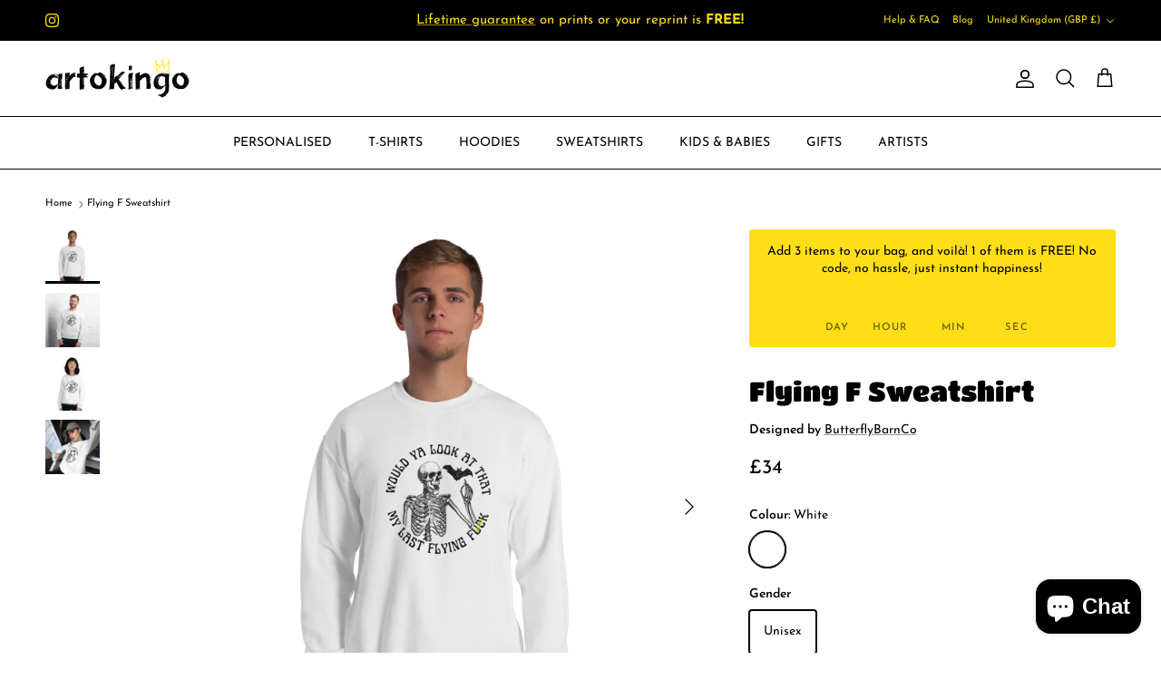

--- FILE ---
content_type: text/css
request_url: https://www.artokingo.co.uk/cdn/shop/t/11/assets/swatches.css?v=45468999819957848081704662437
body_size: -574
content:
[data-swatch="grey"] { --swatch-background-color:#999998}[data-swatch="red"] { --swatch-background-color:#ba0c2f}[data-swatch="black"] { --swatch-background-color:#000000}[data-swatch="navy"] { --swatch-background-color:#252a36}[data-swatch="pink"] { --swatch-background-color:#ebbecb}[data-swatch="sky blue"] { --swatch-background-color:#9bb8d3}[data-swatch="royal blue"] { --swatch-background-color:#00558c}[data-swatch="yellow"] { --swatch-background-color:#ffd100}[data-swatch="cream"] { --swatch-background-color:#f5e1a4}[data-swatch="green"] { --swatch-background-color:#304f42}[data-swatch="white"] { --swatch-background-color:#FFFFFF}[data-swatch="charcoal"] { --swatch-background-color:#4b4f54}[data-swatch="faded grey"] { --swatch-background-color:#999998}[data-swatch="faded bone"] { --swatch-background-color:#FFFFFF}[data-swatch="faded black"] { --swatch-background-color:#000000}[data-swatch="faded brown"] { --swatch-background-color:#6F4E37}[data-swatch="faded navy"] { --swatch-background-color:#252a36}


--- FILE ---
content_type: image/svg+xml
request_url: https://judgeme-public-images.imgix.net/judgeme/medals-mono/auth/diamond.svg?auto=format
body_size: 8571
content:
<?xml version="1.0" encoding="utf-8"?>
<svg xmlns="http://www.w3.org/2000/svg" width="108" height="108" viewBox="0 0 108 108" fill="none">
<path d="M37.4182 94.5069C36.735 93.9748 35.9754 93.5476 35.1648 93.2393C34.4063 92.9735 33.6114 92.8244 32.8077 92.7972C31.0513 92.7734 29.3002 92.9917 27.6041 93.4457C25.8844 93.8584 24.2388 94.3742 23.0232 94.7869C21.8075 95.1996 21.007 95.5092 21.007 95.5092C21.007 95.5092 21.7927 95.9513 23.038 96.4819C24.5973 97.1552 26.2287 97.6497 27.9006 97.9558C29.7906 98.3283 31.7402 98.2779 33.6082 97.8084C34.4782 97.6375 35.2879 97.2426 35.9565 96.6633C36.6251 96.084 37.1291 95.3404 37.4182 94.5069Z" fill="black"/>
<path d="M32.17 86.9606C32.8175 88.4867 33.8364 89.8289 35.135 90.8665C35.7536 91.3451 36.4734 91.6777 37.2402 91.8392C38.0306 91.9999 38.8511 91.9229 39.5974 91.6181C39.646 90.0565 39.2226 88.5163 38.3817 87.1964C37.5719 85.9794 36.5708 84.8995 35.4167 83.998C34.4107 83.1929 33.3562 82.4497 32.259 81.7724C31.3843 81.2271 30.7765 80.9028 30.7765 80.9028C30.7765 80.9028 30.7765 81.0944 30.7765 81.4334C30.7765 81.7724 30.8654 82.2441 30.9692 82.8189C31.1973 84.2432 31.6006 85.6342 32.17 86.9606Z" fill="black"/>
<path d="M19.8062 90.9249C20.645 90.9124 21.4698 90.7094 22.2175 90.3313C22.9653 89.9532 23.6161 89.4101 24.1203 88.7435C23.7206 88.0537 23.1873 87.4497 22.551 86.9665C21.9148 86.4832 21.1884 86.1304 20.414 85.9283C18.7342 85.4942 17.0053 85.2763 15.2697 85.2798C13.5055 85.2798 11.7414 85.2798 10.4219 85.2798H8.21302L8.67259 85.7662C8.98392 86.0463 9.42867 86.459 9.99202 86.9159C11.3478 88.0267 12.8428 88.9581 14.4395 89.6868C16.1104 90.4999 17.9459 90.9233 19.8062 90.9249Z" fill="black"/>
<path d="M23.1567 84.1601C23.6129 84.7934 24.2203 85.304 24.9241 85.6462C25.6279 85.9884 26.4063 86.1513 27.1891 86.1204C27.807 84.6351 27.844 82.9739 27.2929 81.4629C26.7929 80.0601 26.0778 78.7426 25.1729 77.557C24.3279 76.4074 23.4681 75.4346 22.8454 74.7271L22.0893 73.9017L21.8077 73.6069C21.8077 73.6069 21.8077 73.7838 21.6594 74.0933C21.5112 74.4028 21.4815 74.8745 21.3926 75.4198C21.1744 76.8364 21.1744 78.2777 21.3926 79.6942C21.5913 81.3072 22.1983 82.8437 23.1567 84.1601Z" fill="black"/>
<path d="M2.0162 71.8973C0.80055 71.5141 0 71.293 0 71.293C0 71.293 0.0741248 71.4993 0.2372 71.8383C0.400275 72.1773 0.6523 72.6342 0.963626 73.1943C1.27495 73.7544 1.6604 74.4029 2.10515 75.0809C2.32753 75.4199 2.56473 75.7589 2.81675 76.1127L3.00948 76.378L3.2615 76.7022L3.78038 77.3507C5.06099 78.9557 6.76502 80.1753 8.70228 80.8734C9.50501 81.1649 10.3679 81.2543 11.2138 81.1334C12.0598 81.0125 12.8624 80.6852 13.5501 80.1806C13.1542 78.6055 12.2018 77.2244 10.8667 76.2895C10.5408 76.0239 10.1992 75.7778 9.84381 75.5526C9.488 75.302 9.10255 75.0809 8.7171 74.8451C8.33165 74.6093 7.93138 74.3734 7.51628 74.1524C7.10118 73.9313 6.7602 73.7544 6.37475 73.5628C4.95868 72.9168 3.50292 72.3605 2.0162 71.8973Z" fill="black"/>
<path d="M5.67792 28.6823C5.9094 28.3824 6.10354 28.0558 6.2561 27.7096C6.40458 27.364 6.51397 27.0032 6.58225 26.6336C6.58225 26.2799 6.68602 25.8966 6.7305 25.5134C6.78027 24.6955 6.7355 23.8746 6.59707 23.0667C6.4799 22.2476 6.31657 21.4357 6.10785 20.6348C5.67792 18.9545 5.21835 17.3775 4.78842 16.2131C4.3585 15.0487 4.09165 14.238 4.09165 14.238C4.09165 14.238 3.97305 14.4149 3.79515 14.7539C3.61725 15.0929 3.38005 15.5793 3.09837 16.2278C2.42484 17.7079 1.92731 19.2611 1.61587 20.8559C1.4658 21.7576 1.38157 22.6688 1.36385 23.5826C1.36893 24.0266 1.4036 24.4697 1.46762 24.9091C1.53709 25.3318 1.63114 25.7501 1.7493 26.162C1.9677 26.9459 2.35182 27.6745 2.876 28.2991C3.41493 28.9488 4.10774 29.4553 4.8922 29.773C5.20338 29.4472 5.46778 29.0801 5.67792 28.6823Z" fill="black"/>
<path d="M19.7319 22.2855C19.895 22.0496 19.9691 21.917 19.9691 21.917H19.4502C19.0944 21.917 18.6349 21.917 18.0715 22.0349C17.5082 22.1528 16.841 22.2118 16.1294 22.3739C15.7591 22.4482 15.3929 22.5417 15.0324 22.6539C14.6618 22.7719 14.306 22.9045 13.9353 23.0519C13.1769 23.338 12.4513 23.7036 11.7709 24.1426C11.121 24.5558 10.528 25.0512 10.0067 25.6165C9.76685 25.9003 9.56273 26.2121 9.39889 26.5451C9.23583 26.8701 9.10667 27.2109 9.01344 27.5621C8.91229 27.9168 8.86238 28.284 8.86519 28.6528C8.89757 29.0476 8.97212 29.4379 9.08756 29.8171C9.89606 29.966 10.7252 29.966 11.5337 29.8171C12.271 29.6491 12.98 29.376 13.6388 29.0065C13.9502 28.8149 14.2615 28.6233 14.558 28.4022L14.9731 28.0632L15.403 27.7094C15.9388 27.2613 16.4348 26.7682 16.8855 26.2355C17.3328 25.7461 17.7487 25.2292 18.1308 24.6879L18.3977 24.3195L18.6497 23.9657C18.8276 23.7446 18.9758 23.5236 19.1093 23.3319C19.3909 22.875 19.5985 22.536 19.7319 22.2855Z" fill="black"/>
<path d="M10.5107 17.8339C11.2113 17.4937 11.8171 16.9876 12.2749 16.36C12.7337 15.7623 13.0711 15.0814 13.2682 14.3555C13.6866 12.7494 13.8614 11.0901 13.787 9.43266C13.787 9.00523 13.787 8.5778 13.787 8.1651C13.787 7.75241 13.787 7.35445 13.787 6.9565C13.787 6.17533 13.6388 5.48259 13.5795 4.81933C13.4461 3.58125 13.3126 2.75586 13.3126 2.75586L12.9124 3.19803C12.5706 3.58428 12.249 3.98767 11.9487 4.40664C10.9366 5.66589 10.0805 7.04159 9.39883 8.5041C9.04642 9.32419 8.76375 10.1722 8.5538 11.0392C8.37228 11.8815 8.29757 12.7431 8.33142 13.6038C8.35324 14.4261 8.56037 15.233 8.93753 15.9651C9.3147 16.6972 9.85229 17.3358 10.5107 17.8339Z" fill="black"/>
<path d="M22.9639 16.935C23.516 16.5474 24.0456 16.1292 24.5502 15.6822C25.0246 15.2695 25.4693 14.8863 25.8103 14.5473L26.6553 13.7072L26.9667 13.3829C26.3394 13.2572 25.706 13.1637 25.0691 13.1029C24.4334 13.0425 23.7952 13.013 23.1566 13.0145C22.3613 13.0456 21.5688 13.1293 20.7846 13.265C19.1878 13.4615 17.6622 14.0379 16.3371 14.9453C15.7391 15.3938 15.2354 15.9546 14.8546 16.596C14.5166 17.2722 14.3584 18.0232 14.3951 18.7774C15.8548 19.4181 17.4994 19.5071 19.0205 19.028C19.7333 18.8224 20.4198 18.5356 21.0663 18.1731C21.7342 17.8166 22.3692 17.4023 22.9639 16.935Z" fill="black"/>
<path d="M19.7914 83.9096C24.6494 87.6207 30.0485 90.573 35.8024 92.6646C40.3833 94.507 46.2837 97.5285 52.273 100.329C47.3633 101.897 40.1713 104.227 35.0993 105.153C34.5508 105.241 37.4268 108.1 37.9605 107.997C42.9269 106.523 50.153 103.63 55.1194 101.641C59.9522 104.002 65.0544 106.854 70.315 107.997C70.8635 108.086 72.5832 105.153 72.0347 105.049C67.2662 104.196 62.561 101.944 57.951 100.462C66.2678 96.9832 74.2585 93.092 81.2262 89.3041C88.6044 85.4137 94.5255 79.2633 98.1119 71.7646C101.699 64.6185 103.812 56.8306 104.324 48.86C104.828 37.9089 101.121 27.1641 95.4286 17.9079C93.7315 15.1516 91.0238 11.6427 88.9694 9.13823C89.1163 8.47803 89.1163 7.79391 88.9694 7.13371C88.8395 6.38002 88.5516 5.66192 88.1244 5.02602C87.1522 3.68013 85.8716 2.58376 84.3885 1.82765C83.0932 1.13282 81.7129 0.607674 80.282 0.265303C79.7038 0.132652 79.2442 0.0442172 78.9181 0H78.5475H78.414V0.117913L78.6661 0.412694L79.2887 1.60656C79.8372 2.59408 80.5637 3.89112 81.4383 5.15868C81.8744 5.79736 82.3445 6.41237 82.8467 7.00106C83.096 7.2882 83.3687 7.55441 83.6621 7.79697C84.4332 8.57593 85.3931 9.14443 86.4492 9.44775C87.0165 9.58472 87.6007 9.63933 88.1837 9.60988C92.1405 14.3537 96.2484 20.4852 98.7642 26.1176C101.988 33.0922 103.589 40.6993 103.449 48.3736C103.008 56.8595 100.7 65.146 96.6887 72.6489C93.8097 78.3619 89.4364 83.1986 84.0281 86.6511C79.0562 89.6667 73.8452 92.2743 68.4471 94.448C64.4443 96.1725 59.7003 97.9265 54.897 99.4888C45.0497 96.2613 35.5096 92.1724 26.3885 87.2701C22.4673 85.1481 18.9541 82.3538 16.011 79.0162C13.1819 75.5591 10.9204 71.679 9.31009 67.5197C5.91576 59.8859 4.30887 51.5855 4.61056 43.2445C5.43043 33.3884 8.84033 23.9193 14.4988 15.7855C15.9012 13.6552 17.4206 11.6034 19.0501 9.63934C19.6134 9.66148 20.177 9.60693 20.7253 9.47721C21.4258 9.27998 22.0875 8.96601 22.6823 8.54865C22.9902 8.33363 23.2825 8.09725 23.5569 7.8412C23.8238 7.59064 24.0906 7.32534 24.3575 7.03055C24.8931 6.45577 25.3884 5.84512 25.84 5.20291C26.7147 3.93535 27.4411 2.62355 27.9896 1.63603C28.2565 1.14964 28.464 0.736953 28.6123 0.442171C28.6732 0.332447 28.7277 0.219252 28.7753 0.103172V0H28.6567H28.2861C27.8264 0.0603729 27.3709 0.148976 26.9222 0.265302C25.4977 0.606377 24.1228 1.12643 22.8305 1.8129C21.3509 2.57412 20.0714 3.66957 19.0946 5.0113C18.6415 5.6488 18.3375 6.37903 18.2051 7.14847C18.0576 7.79367 18.0576 8.46353 18.2051 9.10873C14.4319 13.6874 11.2679 18.7304 8.79122 24.1131C5.72013 30.5532 3.97609 37.5391 3.66176 44.6594C3.35044 52.8396 5.57419 60.6807 8.67261 68.2418C11.0267 74.2939 14.8457 79.6755 19.7914 83.9096Z" fill="black"/>
<path d="M80.0552 98.7515C81.7286 98.4518 83.3608 97.9571 84.9178 97.2776C86.1631 96.7323 86.9488 96.2901 86.9488 96.2901C86.9488 96.2901 86.1482 95.9806 84.9326 95.5826C83.7169 95.1847 82.0714 94.6541 80.3517 94.2266C78.6699 93.7767 76.934 93.5585 75.1926 93.5781C73.5045 93.6386 71.8859 94.2615 70.5968 95.3468C70.8894 96.1717 71.3911 96.9075 72.0533 97.4833C72.7155 98.059 73.5159 98.4553 74.3772 98.6336C76.2386 99.0836 78.1765 99.1239 80.0552 98.7515Z" fill="black"/>
<path d="M70.804 92.6345C71.5708 92.4729 72.2906 92.1403 72.9092 91.6617C74.2072 90.6296 75.2262 89.2923 75.8742 87.7706C76.4523 86.4347 76.8655 85.0341 77.1046 83.5994C77.2084 83.0246 77.2529 82.5382 77.2974 82.214C77.3418 81.8897 77.2974 81.6833 77.2974 81.6833C77.2974 81.6833 76.7044 81.9929 75.8149 82.5382C74.7177 83.2155 73.6631 83.9587 72.6571 84.7638C71.5036 85.6716 70.5027 86.7562 69.6921 87.9769C68.8607 89.3003 68.4428 90.8391 68.4913 92.3987C69.2209 92.7065 70.0268 92.7887 70.804 92.6345Z" fill="black"/>
<path d="M92.7305 86.1054C90.9942 86.1065 89.2653 86.3294 87.5862 86.7686C86.8199 86.9716 86.1022 87.3253 85.4758 87.8088C84.8494 88.2924 84.3269 88.8959 83.9393 89.5838C84.4418 90.251 85.0927 90.7937 85.841 91.1695C86.5894 91.5454 87.4149 91.7442 88.2533 91.7504C90.112 91.7638 91.9486 91.3502 93.62 90.5418C95.2196 89.8186 96.7153 88.8867 98.0675 87.7709C98.6308 87.3287 99.0756 86.9013 99.3869 86.6212L99.8613 86.1348H97.6376C96.2588 86.0906 94.4947 86.0612 92.7305 86.1054Z" fill="black"/>
<path d="M80.8854 86.9609C81.6665 86.9908 82.4431 86.829 83.1464 86.4896C83.8497 86.1503 84.4581 85.6439 84.9178 85.0153C85.8804 83.7149 86.4974 82.1941 86.7116 80.5936C86.9299 79.182 86.9299 77.7456 86.7116 76.334C86.6456 75.8827 86.5566 75.435 86.4447 74.9927C86.3558 74.6832 86.2965 74.5063 86.2965 74.5063L86.0148 74.8011C85.8221 74.9927 85.5701 75.2875 85.2587 75.6265C84.6361 76.334 83.7762 77.3215 82.9312 78.4712C82.0233 79.6548 81.308 80.9728 80.8112 82.377C80.2669 83.8618 80.2933 85.4942 80.8854 86.9609Z" fill="black"/>
<path d="M104.22 78.1173C104.398 77.911 104.561 77.6899 104.738 77.4688L104.976 77.1446L105.183 76.8793C105.435 76.5403 105.672 76.1865 105.895 75.8475C106.34 75.1695 106.725 74.521 107.036 73.9757C107.348 73.4303 107.6 72.9292 107.763 72.6049C107.926 72.2807 108 72.0596 108 72.0596L105.984 72.6639C104.499 73.1393 103.044 73.7003 101.625 74.3441C101.24 74.521 100.854 74.7126 100.469 74.919L99.2829 75.6117L98.1562 76.3192C97.8004 76.5697 97.4446 76.8056 97.1333 77.0561C95.7745 78.02 94.8195 79.4468 94.4499 81.0652C95.1364 81.5721 95.9391 81.9009 96.7856 82.0219C97.632 82.1428 98.4954 82.0521 99.2977 81.7579C101.252 81.0322 102.959 79.7698 104.22 78.1173Z" fill="black"/>
<path d="M103.908 14.9456C103.908 14.9456 103.627 15.7267 103.211 16.9206C102.796 18.1145 102.322 19.7063 101.892 21.3423C101.679 22.1721 101.516 23.0137 101.403 23.8627C101.264 24.6655 101.219 25.4816 101.269 26.2946C101.269 26.6779 101.269 27.0611 101.418 27.4296C101.488 27.7938 101.597 28.1496 101.744 28.4908C101.896 28.837 102.091 29.1637 102.322 29.4635C102.542 29.7971 102.806 30.0995 103.108 30.3626C103.89 30.0407 104.582 29.5349 105.124 28.8887C105.651 28.2606 106.035 27.5265 106.251 26.7368C106.369 26.325 106.463 25.9067 106.532 25.484C106.596 25.0446 106.631 24.6014 106.636 24.1575C106.618 23.2486 106.534 22.3422 106.384 21.4455C106.075 19.8502 105.577 18.2967 104.902 16.8174C104.635 16.2131 104.383 15.7267 104.22 15.3435L103.908 14.9456Z" fill="black"/>
<path d="M98.6011 27.4594C98.4442 27.1225 98.2396 26.8098 97.9933 26.5308C97.4755 25.9619 96.882 25.466 96.2291 25.0569C95.5486 24.6179 94.8231 24.2523 94.0646 23.9662C93.694 23.8188 93.3234 23.6862 92.9676 23.583C92.6072 23.4661 92.2411 23.3677 91.8705 23.2882C91.1441 23.1261 90.4918 23.0229 89.9285 22.9492C89.3651 22.8755 88.9055 22.846 88.5646 22.8313H88.0309L88.2532 23.2145C88.4015 23.4503 88.609 23.8041 88.8759 24.202C89.1427 24.6 89.1576 24.6147 89.3355 24.8506L89.5875 25.2043L89.8543 25.5728C90.2365 26.114 90.6524 26.6309 91.0996 27.1204C91.55 27.6534 92.046 28.1466 92.5821 28.5943C92.7187 28.7201 92.8622 28.8382 93.0121 28.948L93.4272 29.287C93.7207 29.5071 94.0277 29.709 94.3463 29.8913C95.0023 30.2668 95.7122 30.5402 96.4515 30.702C97.2593 30.8582 98.0898 30.8582 98.8976 30.702C99.013 30.3228 99.0876 29.9325 99.12 29.5376C99.1228 29.1737 99.0729 28.8113 98.9717 28.4616C98.8846 28.1153 98.7604 27.7793 98.6011 27.4594Z" fill="black"/>
<path d="M97.4893 18.6596C98.1501 18.166 98.6905 17.5307 99.0704 16.8009C99.4503 16.0712 99.6598 15.2656 99.6834 14.4442C99.7056 13.5831 99.6259 12.7223 99.4462 11.8796C99.2385 11.0072 98.9558 10.1541 98.6012 9.32978C98.254 8.5445 97.8579 7.7815 97.4152 7.04523C97.0352 6.41312 96.6194 5.80293 96.1699 5.21758C95.7993 4.70171 95.4435 4.28902 95.2063 4.00898L94.8208 3.58154C94.8208 3.58154 94.6726 4.40693 94.5392 5.63027C94.465 6.26406 94.3909 6.98627 94.3316 7.76744C94.3316 8.1654 94.3316 8.56335 94.3316 8.97605C94.3316 9.38874 94.3316 9.81617 94.3316 10.2436C94.2572 11.9011 94.4321 13.5603 94.8505 15.1665C95.0309 15.8948 95.3532 16.5808 95.7993 17.1857C96.2391 17.8015 96.8179 18.3063 97.4893 18.6596Z" fill="black"/>
<path d="M91.6333 15.6967C90.3071 14.794 88.7814 14.2227 87.1858 14.0312C86.4212 13.9081 85.6476 13.849 84.8731 13.8543C84.1466 13.8543 83.4795 13.8543 82.9013 13.8543C82.2531 13.9385 81.6098 14.0565 80.9741 14.2081L81.2854 14.5323L82.1156 15.3725C82.4714 15.7262 82.9162 16.0947 83.3906 16.5221C83.896 16.9682 84.4255 17.3864 84.9768 17.7749C85.5594 18.204 86.1739 18.5883 86.8151 18.9246C87.4555 19.2993 88.1436 19.5868 88.861 19.7795C90.3801 20.2646 92.0252 20.1807 93.4864 19.5436C93.5256 18.7845 93.3673 18.0281 93.0268 17.3475C92.6723 16.714 92.1993 16.1537 91.6333 15.6967Z" fill="black"/>
<path d="M14.4734 58L17.7134 50.95H18.9634L22.2034 58H20.6434L19.9834 56.47H16.6934L16.0434 58H14.4734ZM18.3234 52.6L17.2134 55.26H19.4734L18.3434 52.6H18.3234ZM26.1839 58.11C25.1839 58.11 24.4206 57.8533 23.8939 57.34C23.3739 56.8267 23.1139 56.0633 23.1139 55.05V50.95H24.6639V55.06C24.6639 55.6333 24.7939 56.0667 25.0539 56.36C25.3139 56.6467 25.6906 56.79 26.1839 56.79C27.1906 56.79 27.6939 56.2133 27.6939 55.06V50.95H29.2239V55.05C29.2239 56.0633 28.9672 56.8267 28.4539 57.34C27.9406 57.8533 27.1839 58.11 26.1839 58.11ZM32.6755 58V52.23H30.3455V50.95H36.5555V52.23H34.2255V58H32.6755ZM37.7139 58V50.95H39.2639V53.78H42.5439V50.95H44.0939V58H42.5439V55.07H39.2639V58H37.7139ZM45.9166 58V50.95H50.7466V52.16H47.3966V53.81H50.5266V55.03H47.3966V56.79H50.7466V58H45.9166ZM52.3713 58V50.95H53.5213L57.0413 55.44V50.95H58.4813V58H57.3413L53.8113 53.5V58H52.3713ZM61.9806 58V52.23H59.6506V50.95H65.8606V52.23H63.5306V58H61.9806ZM67.019 58V50.95H68.569V58H67.019ZM73.798 58.11C73.038 58.11 72.388 57.96 71.848 57.66C71.308 57.36 70.8913 56.94 70.598 56.4C70.3113 55.8533 70.168 55.21 70.168 54.47C70.168 53.7367 70.3113 53.1 70.598 52.56C70.8913 52.0133 71.308 51.59 71.848 51.29C72.388 50.99 73.038 50.84 73.798 50.84C74.2646 50.84 74.7113 50.9133 75.138 51.06C75.5646 51.2067 75.9146 51.4067 76.188 51.66L75.708 52.89C75.408 52.6567 75.1046 52.4867 74.798 52.38C74.498 52.2667 74.1813 52.21 73.848 52.21C73.1746 52.21 72.6646 52.4067 72.318 52.8C71.978 53.1867 71.808 53.7433 71.808 54.47C71.808 55.1967 71.978 55.7567 72.318 56.15C72.6646 56.5433 73.1746 56.74 73.848 56.74C74.1813 56.74 74.498 56.6867 74.798 56.58C75.1046 56.4667 75.408 56.2933 75.708 56.06L76.188 57.29C75.9146 57.5367 75.5646 57.7367 75.138 57.89C74.7113 58.0367 74.2646 58.11 73.798 58.11ZM77.6041 58V50.95H79.1541V58H77.6041ZM82.6431 58V52.23H80.3131V50.95H86.5231V52.23H84.1931V58H82.6431ZM89.498 58V54.82L86.778 50.95H88.578L90.298 53.43L92.018 50.95H93.748L91.048 54.83V58H89.498Z" fill="black"/>
<path d="M31.441 38.655H33.781C34.819 38.655 35.623 38.934 36.193 39.492C36.769 40.044 37.057 40.821 37.057 41.823C37.057 42.825 36.769 43.605 36.193 44.163C35.623 44.721 34.819 45 33.781 45H31.441V38.655ZM33.709 44.055C35.167 44.055 35.896 43.311 35.896 41.823C35.896 40.341 35.167 39.6 33.709 39.6H32.602V44.055H33.709ZM38.6262 38.655H39.7872V45H38.6262V38.655ZM45.7694 43.515H42.6824L42.0434 45H40.8734L43.7444 38.655H44.6894L47.5604 45H46.4084L45.7694 43.515ZM45.3824 42.615L44.2214 39.915L43.0604 42.615H45.3824ZM54.8291 38.655V45H53.8031V40.806L52.1291 43.974H51.3551L49.6721 40.851L49.6811 45H48.6551V38.655H49.5731L51.7511 42.804L53.9201 38.655H54.8291ZM59.4305 45.081C58.8125 45.081 58.2755 44.949 57.8195 44.685C57.3695 44.421 57.0215 44.043 56.7755 43.551C56.5295 43.059 56.4065 42.483 56.4065 41.823C56.4065 41.163 56.5265 40.59 56.7665 40.104C57.0125 39.612 57.3635 39.234 57.8195 38.97C58.2755 38.706 58.8125 38.574 59.4305 38.574C60.0485 38.574 60.5825 38.706 61.0325 38.97C61.4885 39.234 61.8365 39.612 62.0765 40.104C62.3225 40.59 62.4455 41.163 62.4455 41.823C62.4455 42.483 62.3225 43.059 62.0765 43.551C61.8305 44.043 61.4795 44.421 61.0235 44.685C60.5735 44.949 60.0425 45.081 59.4305 45.081ZM59.4305 44.154C60.0125 44.154 60.4655 43.953 60.7895 43.551C61.1195 43.149 61.2845 42.573 61.2845 41.823C61.2845 41.073 61.1195 40.5 60.7895 40.104C60.4655 39.702 60.0125 39.501 59.4305 39.501C58.8425 39.501 58.3835 39.702 58.0535 40.104C57.7295 40.5 57.5675 41.073 57.5675 41.823C57.5675 42.573 57.7295 43.149 58.0535 43.551C58.3835 43.953 58.8425 44.154 59.4305 44.154ZM69.3732 38.655V45H68.5002L65.0982 40.572V45H64.0182V38.655H64.8822L68.2842 43.074V38.655H69.3732ZM71.1418 38.655H73.4818C74.5198 38.655 75.3238 38.934 75.8938 39.492C76.4698 40.044 76.7578 40.821 76.7578 41.823C76.7578 42.825 76.4698 43.605 75.8938 44.163C75.3238 44.721 74.5198 45 73.4818 45H71.1418V38.655ZM73.4098 44.055C74.8678 44.055 75.5968 43.311 75.5968 41.823C75.5968 40.341 74.8678 39.6 73.4098 39.6H72.3028V44.055H73.4098Z" fill="black"/>
<g clip-path="url(#clip0_630_40664)">
<path d="M65.0001 17.0045C64.9977 19.18 64.3511 21.306 63.1418 23.1147C61.9325 24.9235 60.2146 26.3339 58.2046 27.1684C56.7025 27.788 55.0818 28.0674 53.4588 27.9863C51.8359 27.9052 50.2511 27.4658 48.8183 26.6995C47.3856 25.9333 46.1404 24.8592 45.1725 23.5547C44.2045 22.2501 43.5378 20.7474 43.2201 19.1546C42.782 17.0238 42.9949 14.8105 43.8312 12.8022C44.8025 10.4486 46.5609 8.50494 48.8062 7.30282C51.0515 6.10071 53.6447 5.7147 56.143 6.21066C58.6414 6.70663 60.8901 8.05383 62.5054 10.0223C64.1207 11.9908 65.0024 14.4586 65.0001 17.0045ZM52.7779 22.8194L60.9179 14.659C60.9882 14.6025 61.0394 14.5257 61.0646 14.4391C61.0863 14.3509 61.0863 14.2587 61.0646 14.1704C61.0897 14.0826 61.0897 13.9895 61.0646 13.9016C61.0397 13.808 60.9889 13.7233 60.9179 13.6573L59.8912 12.7045L59.6468 12.5334H59.3779H59.109C59.0219 12.5701 58.946 12.6291 58.889 12.7045L52.2157 19.3256L49.1112 16.1983L48.8912 16.0517H48.6223H48.3535L48.109 16.1983L47.1068 17.2C46.983 17.3423 46.9148 17.5245 46.9148 17.7131C46.9148 17.9017 46.983 18.0839 47.1068 18.2262L51.7268 22.8194C51.775 22.9337 51.8505 23.0344 51.9468 23.1126H52.2157H52.4846L52.7779 22.8194Z" fill="black"/>
</g>
<path fill-rule="evenodd" clip-rule="evenodd" d="M54 95C59.5228 95 64 90.5228 64 85C64 79.4772 59.5228 75 54 75C48.4772 75 44 79.4772 44 85C44 90.5228 48.4772 95 54 95ZM57.2949 87.4877V77.9665H52.7764V80.5755H54.6859V87.4877C54.6859 88.5365 53.8252 89.3973 52.7764 89.3973C51.7275 89.3973 50.8669 88.5367 50.8669 87.4877H48.2579C48.2579 89.9888 50.2745 92.033 52.7764 92.033C55.2782 92.033 57.2949 89.989 57.2949 87.4877Z" fill="black"/>
<defs>
<clipPath id="clip0_630_40664">
<rect width="22" height="22" fill="white" transform="translate(43 6)"/>
</clipPath>
</defs>
</svg>